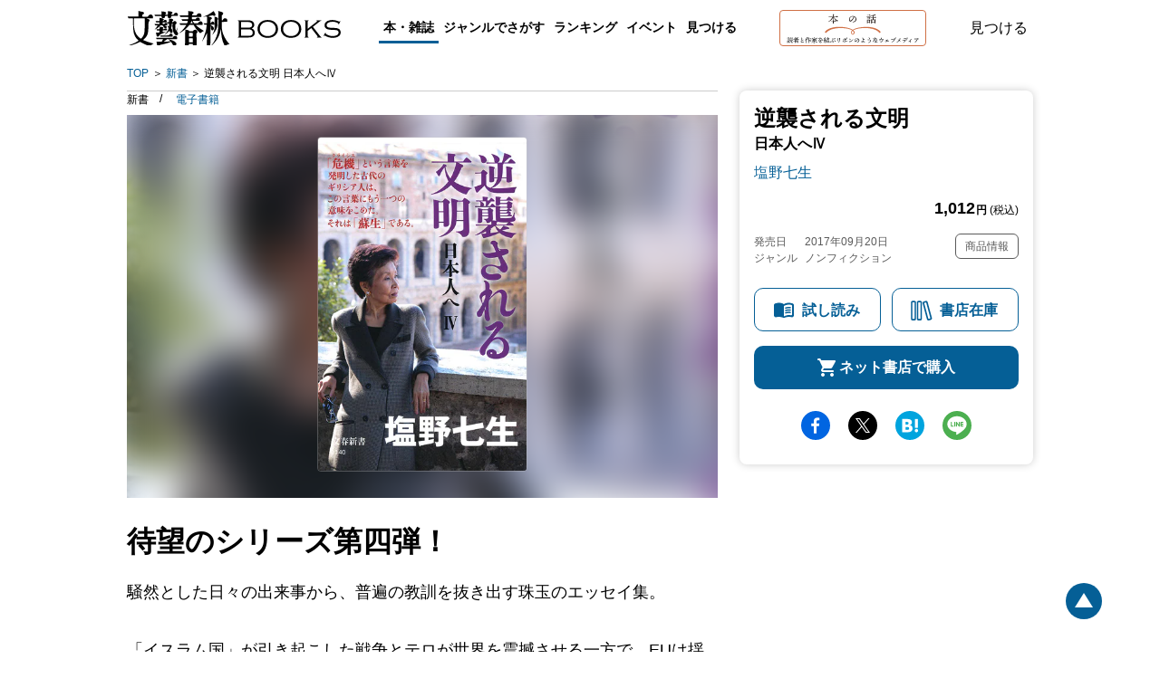

--- FILE ---
content_type: application/javascript
request_url: https://b-bunshun.ismcdn.jp/common/js/v1/jquery.powertip.js
body_size: 6124
content:
/**
 * PowerTip
 *
 * @fileoverview  jQuery plugin that creates hover tooltips.
 * @link          http://stevenbenner.github.com/jquery-powertip/
 * @author        Steven Benner (http://stevenbenner.com/)
 * @version       1.1.0
 * @requires      jQuery 1.7+
 *
 * @license jQuery PowerTip Plugin v1.1.0
 * http://stevenbenner.github.com/jquery-powertip/
 * Copyright 2012 Steven Benner (http://stevenbenner.com/)
 * Released under the MIT license.
 * <https://raw.github.com/stevenbenner/jquery-powertip/master/LICENSE.txt>
 */

(function($) {
	'use strict';

	// useful private variables
	var $document = $(document),
		$window = $(window),
		$body = $('body');

	/**
	 * Session data
	 * Private properties global to all powerTip instances
	 * @type Object
	 */
	var session = {
		isPopOpen: false,
		isFixedPopOpen: false,
		isClosing: false,
		popOpenImminent: false,
		activeHover: null,
		currentX: 0,
		currentY: 0,
		previousX: 0,
		previousY: 0,
		desyncTimeout: null,
		mouseTrackingActive: false
	};

	/**
	 * Display hover tooltips on the matched elements.
	 * @param {Object} opts The options object to use for the plugin.
	 * @return {Object} jQuery object for the matched selectors.
	 */
	$.fn.powerTip = function(opts) {

		// don't do any work if there were no matched elements
		if (!this.length) {
			return this;
		}

		// extend options
		var options = $.extend({}, $.fn.powerTip.defaults, opts),
			tipController = new TooltipController(options);

		// hook mouse tracking
		initMouseTracking();

		// setup the elements
		this.each(function() {
			var $this = $(this),
				dataPowertip = $this.data('powertip'),
				dataElem = $this.data('powertipjq'),
				dataTarget = $this.data('powertiptarget'),
				title = $this.attr('title');


			// attempt to use title attribute text if there is no data-powertip,
			// data-powertipjq or data-powertiptarget. If we do use the title
			// attribute, delete the attribute so the browser will not show it
			if (!dataPowertip && !dataTarget && !dataElem && title) {
				$this.data('powertip', title);
				$this.removeAttr('title');
			}

			// create hover controllers for each element
			$this.data(
				'displayController',
				new DisplayController($this, options, tipController)
			);
		});

		// attach hover events to all matched elements
		return this.on({
			// mouse events
			mouseenter: function(event) {
				trackMouse(event);
				session.previousX = event.pageX;
				session.previousY = event.pageY;
				$(this).data('displayController').show();
			},
			mouseleave: function() {
				$(this).data('displayController').hide();
			},

			// keyboard events
			focus: function() {
				var element = $(this);
				if (!isMouseOver(element)) {
					element.data('displayController').show(true);
				}
			},
			blur: function() {
				$(this).data('displayController').hide(true);
			}
		});

	};

	/**
	 * Default options for the powerTip plugin.
	 * @type Object
	 */
	$.fn.powerTip.defaults = {
		fadeInTime: 200,
		fadeOutTime: 100,
		followMouse: false,
		popupId: 'powerTip',
		intentSensitivity: 7,
		intentPollInterval: 100,
		closeDelay: 100,
		placement: 'n',
		smartPlacement: false,
		offset: 10,
		mouseOnToPopup: false
	};

	/**
	 * Default smart placement priority lists.
	 * The first item in the array is the highest priority, the last is the
	 * lowest. The last item is also the default, which will be used if all
	 * previous options do not fit.
	 * @type Object
	 */
	$.fn.powerTip.smartPlacementLists = {
		n: ['n', 'ne', 'nw', 's'],
		e: ['e', 'ne', 'se', 'w', 'nw', 'sw', 'n', 's', 'e'],
		s: ['s', 'se', 'sw', 'n'],
		w: ['w', 'nw', 'sw', 'e', 'ne', 'se', 'n', 's', 'w'],
		nw: ['nw', 'w', 'sw', 'n', 's', 'se', 'nw'],
		ne: ['ne', 'e', 'se', 'n', 's', 'sw', 'ne'],
		sw: ['sw', 'w', 'nw', 's', 'n', 'ne', 'sw'],
		se: ['se', 'e', 'ne', 's', 'n', 'nw', 'se']
	};

	/**
	 * Public API
	 * @type Object
	 */
	$.powerTip = {

		/**
		 * Attempts to show the tooltip for the specified element.
		 * @public
		 * @param {Object} element The element that the tooltip should for.
		 */
		showTip: function(element) {
			// close any open tooltip
			$.powerTip.closeTip();
			// grab only the first matched element and ask it to show its tip
			element = element.first();
			if (!isMouseOver(element)) {
				element.data('displayController').show(true, true);
			}
		},

		/**
		 * Attempts to close any open tooltips.
		 * @public
		 */
		closeTip: function() {
			$document.triggerHandler('closePowerTip');
		}

	};

	/**
	 * Creates a new tooltip display controller.
	 * @private
	 * @constructor
	 * @param {Object} element The element that this controller will handle.
	 * @param {Object} options Options object containing settings.
	 * @param {TooltipController} tipController The TooltipController for this instance.
	 */
	function DisplayController(element, options, tipController) {
		var hoverTimer = null;

		/**
		 * Begins the process of showing a tooltip.
		 * @private
		 * @param {Boolean=} immediate Skip intent testing (optional).
		 * @param {Boolean=} forceOpen Ignore cursor position and force tooltip to open (optional).
		 */
		function openTooltip(immediate, forceOpen) {
			cancelTimer();
			if (!element.data('hasActiveHover')) {
				if (!immediate) {
					session.popOpenImminent = true;
					hoverTimer = setTimeout(
						function() {
							hoverTimer = null;
							checkForIntent(element);
						},
						options.intentPollInterval
					);
				} else {
					if (forceOpen) {
						element.data('forcedOpen', true);
					}
					tipController.showTip(element);
				}
			}
		}

		/**
		 * Begins the process of closing a tooltip.
		 * @private
		 * @param {Boolean=} disableDelay Disable close delay (optional).
		 */
		function closeTooltip(disableDelay) {
			cancelTimer();
			if (element.data('hasActiveHover')) {
				session.popOpenImminent = false;
				element.data('forcedOpen', false);
				if (!disableDelay) {
					hoverTimer = setTimeout(
						function() {
							hoverTimer = null;
							tipController.hideTip(element);
						},
						options.closeDelay
					);
				} else {
					tipController.hideTip(element);
				}
			}
		}

		/**
		 * Checks mouse position to make sure that the user intended to hover
		 * on the specified element before showing the tooltip.
		 * @private
		 */
		function checkForIntent() {
			// calculate mouse position difference
			var xDifference = Math.abs(session.previousX - session.currentX),
				yDifference = Math.abs(session.previousY - session.currentY),
				totalDifference = xDifference + yDifference;

			// check if difference has passed the sensitivity threshold
			if (totalDifference < options.intentSensitivity) {
				tipController.showTip(element);
			} else {
				// try again
				session.previousX = session.currentX;
				session.previousY = session.currentY;
				openTooltip();
			}
		}

		/**
		 * Cancels active hover timer.
		 * @private
		 */
		function cancelTimer() {
			hoverTimer = clearTimeout(hoverTimer);
		}

		// expose the methods
		return {
			show: openTooltip,
			hide: closeTooltip,
			cancel: cancelTimer
		};
	}

	/**
	 * Creates a new tooltip controller.
	 * @private
	 * @constructor
	 * @param {Object} options Options object containing settings.
	 */
	function TooltipController(options) {

		// build and append popup div if it does not already exist
		var tipElement = $('#' + options.popupId);
		if (tipElement.length === 0) {
			tipElement = $('<div></div>', { id: options.popupId });
			// grab body element if it was not populated when the script loaded
			// this hack exists solely for jsfiddle support
			if ($body.length === 0) {
				$body = $('body');
			}
			$body.append(tipElement);
		}

		// hook mousemove for cursor follow tooltips
		if (options.followMouse) {
			// only one positionTipOnCursor hook per popup element, please
			if (!tipElement.data('hasMouseMove')) {
				$document.on({
					mousemove: positionTipOnCursor,
					scroll: positionTipOnCursor
				});
			}
			tipElement.data('hasMouseMove', true);
		}

		// if we want to be able to mouse onto the popup then we need to attach
		// hover events to the popup that will cancel a close request on hover
		// and start a new close request on mouseleave
		if (options.followMouse || options.mouseOnToPopup) {
			tipElement.on({
				mouseenter: function() {
					if (tipElement.data('followMouse') || tipElement.data('mouseOnToPopup')) {
						// check activeHover in case the mouse cursor entered
						// the tooltip during the fadeOut and close cycle
						if (session.activeHover) {
							session.activeHover.data('displayController').cancel();
						}
					}
				},
				mouseleave: function() {
					if (tipElement.data('mouseOnToPopup')) {
						// check activeHover in case the mouse cursor entered
						// the tooltip during the fadeOut and close cycle
						if (session.activeHover) {
							session.activeHover.data('displayController').hide();
						}
					}
				}
			});
		}

		/**
		 * Gives the specified element the active-hover state and queues up
		 * the showTip function.
		 * @private
		 * @param {Object} element The element that the tooltip should target.
		 */
		function beginShowTip(element) {
			element.data('hasActiveHover', true);
			// show popup, asap
			tipElement.queue(function(next) {
				showTip(element);
				next();
			});
		}

		/**
		 * Shows the tooltip popup, as soon as possible.
		 * @private
		 * @param {Object} element The element that the popup should target.
		 */
		function showTip(element) {
			// it is possible, especially with keyboard navigation, to move on
			// to another element with a tooltip during the queue to get to
			// this point in the code. if that happens then we need to not
			// proceed or we may have the fadeout callback for the last tooltip
			// execute immediately after this code runs, causing bugs.
			if (!element.data('hasActiveHover')) {
				return;
			}

			// if the popup is open and we got asked to open another one then
			// the old one is still in its fadeOut cycle, so wait and try again
			if (session.isPopOpen) {
				if (!session.isClosing) {
					hideTip(session.activeHover);
				}
				tipElement.delay(100).queue(function(next) {
					showTip(element);
					next();
				});
				return;
			}

			// trigger powerTipPreRender event
			element.trigger('powerTipPreRender');

			var tipText = element.data('powertip'),
				tipTarget = element.data('powertiptarget'),
				tipElem = element.data('powertipjq'),
				tipContent = tipTarget ? $('#' + tipTarget) : [];

			// set popup content
			if (tipText) {
				tipElement.html(tipText);
			} else if (tipElem && tipElem.length > 0) {
				tipElement.empty();
				tipElem.clone(true, true).appendTo(tipElement);
			} else if (tipContent && tipContent.length > 0) {
				tipElement.html($('#' + tipTarget).html());
			} else {
				// we have no content to display, give up
				return;
			}

			// trigger powerTipRender event
			element.trigger('powerTipRender');

			// hook close event for triggering from the api
			$document.on('closePowerTip', function() {
				element.data('displayController').hide(true);
			});

			session.activeHover = element;
			session.isPopOpen = true;

			tipElement.data('followMouse', options.followMouse);
			tipElement.data('mouseOnToPopup', options.mouseOnToPopup);

			// set popup position
			if (!options.followMouse) {
				positionTipOnElement(element);
				session.isFixedPopOpen = true;
			} else {
				positionTipOnCursor();
			}

			// fadein
			tipElement.fadeIn(options.fadeInTime, function() {
				// start desync polling
				if (!session.desyncTimeout) {
					session.desyncTimeout = setInterval(closeDesyncedTip, 500);
				}

				// trigger powerTipOpen event
				element.trigger('powerTipOpen');
			});
		}

		/**
		 * Hides the tooltip popup, immediately.
		 * @private
		 * @param {Object} element The element that the popup should target.
		 */
		function hideTip(element) {
			session.isClosing = true;
			element.data('hasActiveHover', false);
			element.data('forcedOpen', false);
			// reset session
			session.activeHover = null;
			session.isPopOpen = false;
			// stop desync polling
			session.desyncTimeout = clearInterval(session.desyncTimeout);
			// unhook close event api listener
			$document.off('closePowerTip');
			// fade out
			tipElement.fadeOut(options.fadeOutTime, function() {
				session.isClosing = false;
				session.isFixedPopOpen = false;
				tipElement.removeClass();
				// support mouse-follow and fixed position pops at the same
				// time by moving the popup to the last known cursor location
				// after it is hidden
				setTipPosition(
					session.currentX + options.offset,
					session.currentY + options.offset
				);

				// trigger powerTipClose event
				element.trigger('powerTipClose');
			});
		}

		/**
		 * Checks for a tooltip desync and closes the tooltip if one occurs.
		 * @private
		 */
		function closeDesyncedTip() {
			// It is possible for the mouse cursor to leave an element without
			// firing the mouseleave event. This seems to happen (in FF) if the
			// element is disabled under mouse cursor, the element is moved out
			// from under the mouse cursor (such as a slideDown() occurring
			// above it), or if the browser is resized by code moving the
			// element from under the mouse cursor. If this happens it will
			// result in a desynced tooltip because we wait for any exiting
			// open tooltips to close before opening a new one. So we should
			// periodically check for a desync situation and close the tip if
			// such a situation arises.
			if (session.isPopOpen && !session.isClosing) {
				var isDesynced = false;

				// case 1: user already moused onto another tip - easy test
				if (session.activeHover.data('hasActiveHover') === false) {
					isDesynced = true;
				} else {
					// case 2: hanging tip - have to test if mouse position is
					// not over the active hover and not over a tooltip set to
					// let the user interact with it.
					// for keyboard navigation, this only counts if the element
					// does not have focus.
					// for tooltips opened via the api we need to check if it
					// has the forcedOpen flag.
					if (!isMouseOver(session.activeHover) && !session.activeHover.is(":focus") && !session.activeHover.data('forcedOpen')) {
						if (tipElement.data('mouseOnToPopup')) {
							if (!isMouseOver(tipElement)) {
								isDesynced = true;
							}
						} else {
							isDesynced = true;
						}
					}
				}

				if (isDesynced) {
					// close the desynced tip
					hideTip(session.activeHover);
				}
			}
		}

		/**
		 * Moves the tooltip popup to the users mouse cursor.
		 * @private
		 */
		function positionTipOnCursor() {
			// to support having fixed powertips on the same page as cursor
			// powertips, where both instances are referencing the same popup
			// element, we need to keep track of the mouse position constantly,
			// but we should only set the pop location if a fixed pop is not
			// currently open, a pop open is imminent or active, and the popup
			// element in question does have a mouse-follow using it.
			if ((session.isPopOpen && !session.isFixedPopOpen) || (session.popOpenImminent && !session.isFixedPopOpen && tipElement.data('hasMouseMove'))) {
				// grab measurements
				var scrollTop = $window.scrollTop(),
					windowWidth = $window.width(),
					windowHeight = $window.height(),
					popWidth = tipElement.outerWidth(),
					popHeight = tipElement.outerHeight(),
					x = 0,
					y = 0;

				// constrain pop to browser viewport
				if ((popWidth + session.currentX + options.offset) < windowWidth) {
					x = session.currentX + options.offset;
				} else {
					x = windowWidth - popWidth;
				}
				if ((popHeight + session.currentY + options.offset) < (scrollTop + windowHeight)) {
					y = session.currentY + options.offset;
				} else {
					y = scrollTop + windowHeight - popHeight;
				}

				// position the tooltip
				setTipPosition(x, y);
			}
		}

		/**
		 * Sets the tooltip popup too the correct position relative to the
		 * specified target element. Based on options settings.
		 * @private
		 * @param {Object} element The element that the popup should target.
		 */
		function positionTipOnElement(element) {
			var tipWidth = tipElement.outerWidth(),
				tipHeight = tipElement.outerHeight(),
				priorityList,
				placementCoords,
				finalPlacement,
				collisions;

			// with smart placement we will try a series of placement
			// options and use the first one that does not collide with the
			// browser view port boundaries.
			if (options.smartPlacement) {

				// grab the placement priority list
				priorityList = $.fn.powerTip.smartPlacementLists[options.placement];

				// iterate over the priority list and use the first placement
				// option that does not collide with the viewport. if they all
				// collide then the last placement in the list will be used.
				$.each(priorityList, function(idx, pos) {
					// get placement coordinates
					placementCoords = computePlacementCoords(
						element,
						pos,
						tipWidth,
						tipHeight
					);
					finalPlacement = pos;

					// find collisions
					collisions = getViewportCollisions(
						placementCoords,
						tipWidth,
						tipHeight
					);

					// break if there were no collisions
					if (collisions.length === 0) {
						return false;
					}
				});

			} else {

				// if we're not going to use the smart placement feature then
				// just compute the coordinates and do it
				placementCoords = computePlacementCoords(
					element,
					options.placement,
					tipWidth,
					tipHeight
				);
				finalPlacement = options.placement;

			}

			// add placement as class for CSS arrows
			tipElement.addClass(finalPlacement);

			// position the tooltip
			setTipPosition(placementCoords.x, placementCoords.y);
		}

		/**
		 * Compute the top/left coordinates to display the tooltip at the
		 * specified placement relative to the specified element.
		 * @private
		 * @param {Object} element The element that the tooltip should target.
		 * @param {String} placement The placement for the tooltip.
		 * @param {Number} popWidth Width of the tooltip element in pixels.
		 * @param {Number} popHeight Height of the tooltip element in pixels.
		 * @retun {Object} An object with the x and y coordinates.
		 */
		function computePlacementCoords(element, placement, popWidth, popHeight) {
			// grab measurements
			var objectOffset = element.offset(),
				objectWidth = element.outerWidth(),
				objectHeight = element.outerHeight(),
				x = 0,
				y = 0;

			// calculate the appropriate x and y position in the document
			switch (placement) {
			case 'n':
				x = (objectOffset.left + (objectWidth / 2)) - (popWidth / 2);
				y = objectOffset.top - popHeight - options.offset;
				break;
			case 'e':
				x = objectOffset.left + objectWidth + options.offset;
				y = (objectOffset.top + (objectHeight / 2)) - (popHeight / 2);
				break;
			case 's':
				x = (objectOffset.left + (objectWidth / 2)) - (popWidth / 2);
				y = objectOffset.top + objectHeight + options.offset;
				break;
			case 'w':
				x = objectOffset.left - popWidth - options.offset;
				y = (objectOffset.top + (objectHeight / 2)) - (popHeight / 2);
				break;
			case 'nw':
				x = (objectOffset.left - popWidth) + 20;
				y = objectOffset.top - popHeight - options.offset;
				break;
			case 'ne':
				x = (objectOffset.left + objectWidth) - 20;
				y = objectOffset.top - popHeight - options.offset;
				break;
			case 'sw':
				x = (objectOffset.left - popWidth) + 20;
				y = objectOffset.top + objectHeight + options.offset;
				break;
			case 'se':
				x = (objectOffset.left + objectWidth) - 20;
				y = objectOffset.top + objectHeight + options.offset;
				break;
			}

			return {
				x: Math.round(x),
				y: Math.round(y)
			};
		}

		/**
		 * Sets the tooltip CSS position on the document.
		 * @private
		 * @param {Number} x Left position in pixels.
		 * @param {Number} y Top position in pixels.
		 */
		function setTipPosition(x, y) {
			tipElement.css('left', x + 'px');
			tipElement.css('top', y + 'px');
		}

		// expose methods
		return {
			showTip: beginShowTip,
			hideTip: hideTip
		};
	}

	/**
	 * Hooks mouse position tracking to mousemove and scroll events.
	 * Prevents attaching the events more than once.
	 * @private
	 */
	function initMouseTracking() {
		var lastScrollX = 0,
			lastScrollY = 0;

		if (!session.mouseTrackingActive) {
			session.mouseTrackingActive = true;

			// grab the current scroll position on load
			$(function() {
				lastScrollX = $document.scrollLeft();
				lastScrollY = $document.scrollTop();
			});

			// hook mouse position tracking
			$document.on({
				mousemove: trackMouse,
				scroll: function() {
					var x = $document.scrollLeft(),
						y = $document.scrollTop();
					if (x !== lastScrollX) {
						session.currentX += x - lastScrollX;
						lastScrollX = x;
					}
					if (y !== lastScrollY) {
						session.currentY += y - lastScrollY;
						lastScrollY = y;
					}
				}
			});
		}
	}

	/**
	 * Saves the current mouse coordinates to the powerTip session object.
	 * @private
	 * @param {Object} event The mousemove event for the document.
	 */
	function trackMouse(event) {
		session.currentX = event.pageX;
		session.currentY = event.pageY;
	}

	/**
	 * Tests if the mouse is currently over the specified element.
	 * @private
	 * @param {Object} element The element to check for hover.
	 * @return {Boolean}
	 */
	function isMouseOver(element) {
		var elementPosition = element.offset();
		return session.currentX >= elementPosition.left &&
			session.currentX <= elementPosition.left + element.outerWidth() &&
			session.currentY >= elementPosition.top &&
			session.currentY <= elementPosition.top + element.outerHeight();
	}

	/**
	 * Finds any viewport collisions that an element (the tooltip) would have
	 * if it were absolutely positioned at the specified coordinates.
	 * @private
	 * @param {Object} coords Coordinates for the element. (e.g. {x: 123, y: 123})
	 * @param {Number} elementWidth Width of the element in pixels.
	 * @param {Number} elementHeight Height of the element in pixels.
	 * @return {Array} Array of words representing directional collisions.
	 */
	function getViewportCollisions(coords, elementWidth, elementHeight) {
		var scrollLeft = $window.scrollLeft(),
			scrollTop = $window.scrollTop(),
			windowWidth = $window.width(),
			windowHeight = $window.height(),
			collisions = [];

		if (coords.y < scrollTop) {
			collisions.push('top');
		}
		if (coords.y + elementHeight > scrollTop + windowHeight) {
			collisions.push('bottom');
		}
		if (coords.x < scrollLeft) {
			collisions.push('left');
		}
		if (coords.x + elementWidth > scrollLeft + windowWidth) {
			collisions.push('right');
		}

		return collisions;
	}

}(jQuery));
